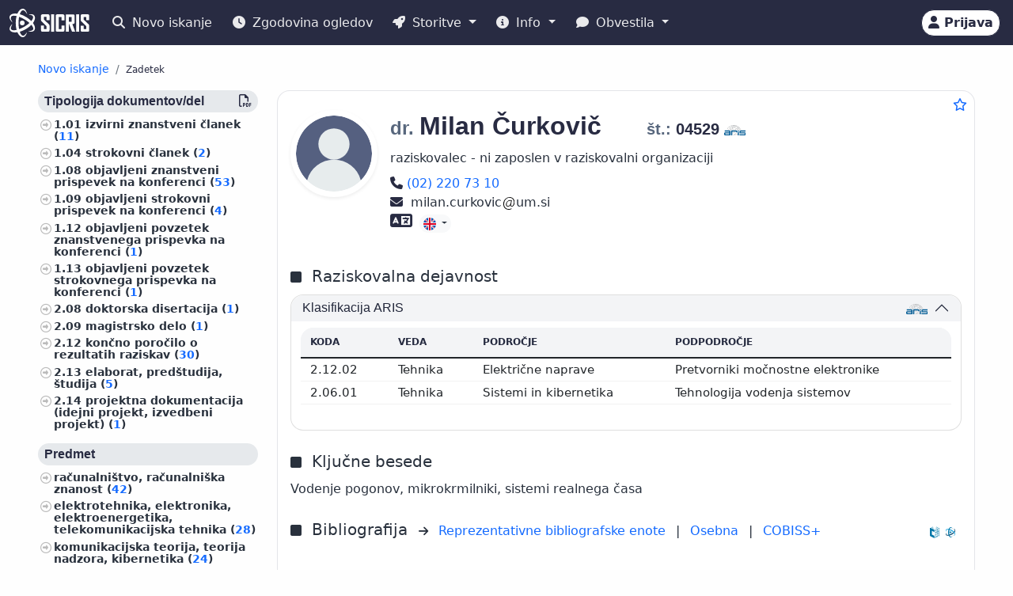

--- FILE ---
content_type: text/html;charset=UTF-8
request_url: https://cris.cobiss.net/ecris/si/sl/researcher/5153
body_size: 15476
content:




<!DOCTYPE html>
<html lang="sl" class="h-100 scroll-auto">
<head>
  <meta charset="UTF-8"/>
  <meta name="viewport" content="width=device-width, initial-scale=1, shrink-to-fit=no"/>

  <!-- redirect for browsers without JS -->
  
  <noscript>
    <meta http-equiv="refresh" content="0;url=/ecris/si/sl/unsupported" />
  </noscript>
  <script nomodule>location='/ecris/si/sl/unsupported'</script>

  <!-- theme / build info -->
  <meta name="theme-color" content="#282b42" />
  <meta name="apple-mobile-web-app-status-bar-style" content="#282b42" />
  <meta name="ecris" content="5.4-SNAPSHOT 09.01.2026 15:11" />

  <!-- absolute paths for static assets -->
  <base href="https://cris.cobiss.net/ecris/" />

  <!-- page title -->
  <title>
    
      
      
        SICRIS
      
    
  </title>

  

<!-- CSS files -->
<!-- Favicon -->
<link rel="shortcut icon" href="assets/img/favicon/favicon.ico" type="image/x-icon" />
<link rel="apple-touch-icon" href="assets/img/favicon/apple-touch-icon.png" />
<link rel="apple-touch-icon" sizes="57x57" href="assets/img/favicon/apple-touch-icon-57x57.png" />
<link rel="apple-touch-icon" sizes="72x72" href="assets/img/favicon/apple-touch-icon-72x72.png" />
<link rel="apple-touch-icon" sizes="76x76" href="assets/img/favicon/apple-touch-icon-76x76.png" />
<link rel="apple-touch-icon" sizes="114x114" href="assets/img/favicon/apple-touch-icon-114x114.png" />
<link rel="apple-touch-icon" sizes="120x120" href="assets/img/favicon/apple-touch-icon-120x120.png" />
<link rel="apple-touch-icon" sizes="144x144" href="assets/img/favicon/apple-touch-icon-144x144.png" />
<link rel="apple-touch-icon" sizes="152x152" href="assets/img/favicon/apple-touch-icon-152x152.png" />
<link rel="apple-touch-icon" sizes="180x180" href="assets/img/favicon/apple-touch-icon-180x180.png" />

<!-- Fontawesome -->
<link rel="stylesheet" href="assets/vendor/fontawesome-free-6.6.0-web/css/all.min.css" />

<!-- Bootstrap CSS -->
<link href="assets/vendor/bootstrap-5.1.3-dist/css/bootstrap.min.css" rel="stylesheet" />

<!-- Color CSS -->
<link type="text/css" href="assets/css/colorDefinitions.css" rel="stylesheet" />
<link type="text/css" href="assets/css/bootstrapOverrideIzum.css" rel="stylesheet" />
<link type="text/css" href="assets/css/cris.css" rel="stylesheet" />

<!-- Chartist -->
<link type="text/css" href="assets/vendor/chartist/chartist.css" rel="stylesheet" />
<link type="text/css" href="assets/vendor/chartist/legend-plugin.css" rel="stylesheet" />
<link type="text/css" href="assets/css/chartistOverRide.css" rel="stylesheet" />

<!-- Responsive Tables -->
<link type="text/css" href="assets/css/responsiveTables.css" rel="stylesheet" />

<!-- JS Global Variables -->
<script src="assets/js/global-variables.js" type="module"></script>

<!-- Bootstrap JS -->
<script src="assets/vendor/bootstrap-5.1.3-dist/js/bootstrap.bundle.min.js" defer="defer"></script>

<!-- Chartist JS -->
<script src="assets/vendor/chartist/chartist.js" defer="defer"></script>

<!-- HTMX -->
<script src="assets/vendor/htmx/htmx.js"
        integrity="sha384-QFjmbokDn2DjBjq+fM+8LUIVrAgqcNW2s0PjAxHETgRn9l4fvX31ZxDxvwQnyMOX"
        crossorigin="anonymous"></script>
  <script type="module"
          src="/ecris/assets/js/bundle-basic.js?5.3">
  </script>

  <!-- extra <head> markup comes from the page that includes this file -->
  
    
    
    
    
    
    
    
    
    
    
  
</head>

<body class="d-flex flex-column h-100">












<div class="d-none" id="globalVariables">
    <ul class="appData">
        <li class="system">si</li>
        <li class="language">sl</li>
        <li class="version">5.3</li>
        <li class="url">si/sl</li>
        <li class="publishDate">1.12.2025</li>
        <li class="startAction">details</li>
        <li class="startMode">researcher</li>
        <li class="classificationFormat">frascati</li>
        <li class="tenderUrl">https://cris.cobiss.net/tenders/</li>
        <li class="startQuery"></li>
        <li class="queryMaxLength">5628</li>
        <li class="searchTitle">SICRIS</li>

        
            <li class="count">
                <ul>
                    <li data-formated="50.511" class="researcher">50511</li>
                    <li data-formated="22.680" class="project">
                            22680
                    </li>
                    <li data-formated="9.712" class="projects">9712</li>
                    <li data-formated="1.766" class="programs">1766</li>
                    <li data-formated="1.007" class="organization">1007</li>
                    <li data-formated="1.537" class="group">1537</li>
                    <li data-formated="1.558" class="equipment">1558</li>
                </ul>
            </li>

            <ul class="translations">
                <li class="researcher">Raziskovalci</li>
                <li class="project">Projekti / Programi</li>
                <li class="organization">Organizacije</li>
                <li class="group">Skupine</li>
                <li class="equipment">Oprema</li>
                <li class="publication">Publikacije</li>
            </ul>

            <span class="urlTokenResponse"></span>
            <span class="serverTime">1768952693</span>
        
    </ul>
</div>

<template id="unexpectedError">
    <div class="alert alert-danger" role="alert">
        <i class="fas fa-exclamation-triangle" aria-hidden="true"></i>
        Pojavila se je nepričakovana napaka.
    </div>
</template>

<template id="tokenTimeoutError">
    <div class="alert alert-warning" role="alert">
        <i class="fas fa-clock" aria-hidden="true"></i>
        Vaša seja ni več veljavna. Če želite nadaljevati z delom v pooblaščenem načinu, se ponovno prijavite.
    </div>
</template>




<!-- Should I show the Sign-in buttons? -->


<header>
    <c-topmeni-init>
        <nav class="navbar navbar-expand-lg navbar-dark navbar-theme-primary fixed-top py-1 py-sm-2"
             aria-label="cris menu">

            <div class="container-fluid">

                <!-- ââââââââââââââââââââââ LOGO ââââââââââââââââââââââ -->
                <a class="navbar-brand" href="si/sl" aria-label="cris - Home">
                    <img src="assets/img/brand/si/cris-logo-inverse.svg"
                         style="height:36px" alt="cris logo">
                </a>

                <!-- environment label (only for SI deployments) -->
                
                    <span id="navbar-system"></span>
                
                

                <!-- ââââââââââââââââââââââ MAIN NAVBAR ââââââââââââââââââââââ -->
                <div class="collapse navbar-collapse" id="cris-menu">

                    <ul class="navbar-nav me-auto mb-2 mb-sm-0">

                        <!-- New search -->
                        <li class="nav-item">
                            <c-new-search-link>
                                <a class="nav-link" id="new-search" href="si/sl">
                                    <i class="fas fa-search me-1" aria-hidden="true"></i>
                                    Novo iskanje
                                </a>
                            </c-new-search-link>
                        </li>

                        <!-- History (opens an off-canvas) -->
                        <li class="nav-item">
                            <a class="nav-link" id="history">
                                <i class="fas fa-clock me-1" aria-hidden="true"></i>
                                <c-responsive-class>
                                    Zgodovina ogledov
                                </c-responsive-class>
                            </a>
                        </li>

                        <!-- â¼ SERVICES ------------------------------------------------- -->
                        <li class="nav-item dropdown">
                            <a class="nav-link dropdown-toggle" href="#"
                               id="sicris-menu-services-dropdown"
                               data-bs-toggle="dropdown" aria-expanded="false">
                                <i class="fas fa-rocket me-1" aria-hidden="true"></i>
                                Storitve
                            </a>

                            <ul class="dropdown-menu" aria-labelledby="sicris-menu-services-dropdown">

                                <!-- habilitation service (only in Slovene) -->
                                
                                    <li>
                                        <a class="dropdown-item" id="habilitation-service" href="#">
                                                Bibliografski kazalci uspešnosti za izvolitev v naziv
                                        </a>
                                    </li>
                                

                                <!-- researcher & organisation registrations -->
                                
                                

                                <!-- virtual-group evaluation & TOP lists (Slovene only) -->
                                
                                    <li>
                                        <a class="dropdown-item" id="virtual-group-service"
                                           href="https://bib.cobiss.net/biblioweb/eval/si/slv/evalvir/000"
                                           target="_blank" rel="noopener">
                                                Vrednotenje skupine izbranih raziskovalcev
                                        </a>
                                    </li>
                                    <li>
                                        <a class="dropdown-item" href="si/sl/top/researcher">
                                                Najuspešnejši raziskovalci
                                        </a>
                                    </li>
                                    <li>
                                        <a class="dropdown-item" href="si/sl/top/group">
                                                Najuspešnejše skupine
                                        </a>
                                    </li>
                                

                                <!-- Publications search (always visible) -->
                                <li>
                                    <a class="dropdown-item" href="si/sl/biblio">
                                        Publikacije
                                    </a>
                                </li>

                                <!-- ARIS TopWorks & doc-lists (Slovene only) -->
                                
                                    <li>
                                        <a class="dropdown-item"
                                           href="https://ws.cobiss.net/topworks-web/web-services/get-topworks-bibliography"
                                           target="_blank" rel="noopener">
                                                Objave v najuglednejših publikacijah
                                        </a>
                                    </li>
                                    <li>
                                        <a class="dropdown-item" href="si/sl/docs">
                                                Dokumenti, baze in seznami
                                        </a>
                                    </li>
                                
                            </ul>
                        </li>

                        <!-- â¼ INFO ----------------------------------------------------- -->
                        <li class="nav-item dropdown">
                            <a class="nav-link dropdown-toggle" href="#"
                               id="sicris-menu-info-dropdown" data-bs-toggle="dropdown"
                               aria-expanded="false">
                                <i class="fas fa-info-circle me-1" aria-hidden="true"></i>
                                Info
                            </a>

                            <ul class="dropdown-menu" aria-labelledby="sicris-menu-info-dropdown">
                                <li>
                                    <a class="dropdown-item" href="si/sl/intro">
                                        Predstavitev
                                    </a>
                                </li>

                                
                                    <li>
                                        <a class="dropdown-item" href="si/sl/forms">
                                                Obrazci
                                        </a>
                                    </li>
                                

                                
                                    <li>
                                        <a class="dropdown-item"
                                           href="http://www.arrs.si/sl/gradivo/sifranti/"
                                           target="_blank" rel="noopener">
                                                Šifranti
                                        </a>
                                    </li>
                                
                            </ul>
                        </li>

                        <!-- â¼ NOTIFICATIONS ------------------------------------------- -->
                        <li class="nav-item dropdown">
                            <a class="nav-link dropdown-toggle" href="#"
                               id="sicris-menu-news-dropdown"
                               data-bs-toggle="dropdown" aria-expanded="false">
                                <i class="fas fa-comment me-1" aria-hidden="true"></i>
                                Obvestila
                            </a>

                            <ul class="dropdown-menu" aria-labelledby="sicris-menu-news-dropdown">
                                <li>
                                    <a class="dropdown-item" href="si/sl/news">
                                        Novice in obvestila
                                    </a>
                                </li>

                                <!-- FAQ (selected languages only) -->
                                
                                    <li>
                                        <a class="dropdown-item" href="si/sl/faq">
                                                Pogosta vprašanja (FAQ)
                                        </a>
                                    </li>
                                

                                <!-- REST docs (all non-EN) -->
                                
                                    <li>
                                        <a class="dropdown-item" href="si/sl/rest">
                                                REST API
                                        </a>
                                    </li>
                                

                                <!-- evaluation-chat custom element -->
                                <li><evaluation-chat-news></evaluation-chat-news></li>
                            </ul>
                        </li>
                    </ul>
                </div><!-- /.navbar-collapse -->


                <!-- âââââââââââââââââââ SIGN-IN / AVATAR BLOCK âââââââââââââââââââ -->
                <div class="
                            sign-in-buttons d-flex flex-fill flex-lg-grow-0
                            justify-content-end me-1 order-lg-last">

                    <!-- â¼ avatar dropdown (hidden until user data arrives via JS) -->
                    <div id="signed-in-btn" class="dropdown d-none">
                        <a href="#"
                           class="text-decoration-none dropdown-toggle btn btn-secondary text-dark
                                  animate-up-2 ms-3 p-0 pe-2"
                           id="dropdownUser2" data-bs-toggle="dropdown"
                           title="user avatar" aria-expanded="false">
                            <img src="assets/img/user.svg" alt="user avatar"
                                 width="32" height="32"
                                 class="rounded-circle avatar-js">
                            <span class="d-none d-sm-inline-block d-lg-none d-xl-inline-block ms-1"></span>
                        </a>

                        <ul class="dropdown-menu right text-small shadow"
                            aria-labelledby="dropdownUser2">

                            <!-- profile visit / edit -->
                            <li>
                                <c-details-link>
                                    <a class="dropdown-item visit-js" href="javascript:void(0)">
                                        <i class="fas fa-user me-1" aria-hidden="true"></i>
                                        Oglej si moj profil
                                    </a>
                                </c-details-link>
                            </li>
                            <li>
                                <a class="dropdown-item edit-js" href="javascript:void(0)">
                                    <i class="fas fa-pencil-alt me-1" aria-hidden="true"></i>
                                    Uredi moj profil
                                </a>
                            </li>

                            <!-- organisation profile visit / edit -->
                            <li>
                                <c-details-link>
                                    <a class="dropdown-item visit-org-js" href="javascript:void(0)">
                                        <i class="fas fa-landmark me-1" aria-hidden="true"></i>
                                        Ogled organizacije
                                    </a>
                                </c-details-link>
                            </li>
                            <li>
                                <a class="dropdown-item edit-org-js" href="javascript:void(0)">
                                    <i class="fas fa-pencil-alt me-1" aria-hidden="true"></i>
                                    Urejanje organizacije
                                </a>
                            </li>

                            <!-- change password -->
                            <li>
                                <a class="dropdown-item pwd-change-js" href="javascript:void(0)">
                                    <i class="fas fa-lock me-1" aria-hidden="true"></i>
                                    Sprememba gesla
                                </a>
                            </li>

                            <!-- Library-request service (if enabled) -->
                            

                            <!-- add-new entity buttons (initially hidden; shown by JS) -->
                            <li><a class="dropdown-item d-none rsr-add-js"
                                   data-text="Ali ste prepričani, da želite ustvariti novega raziskovalca?"
                                   href="javascript:void(0)">
                                <i class="fas fa-plus" aria-hidden="true"></i>
                                <i class="fas fa-atom me-1" aria-hidden="true"></i>
                                Dodaj novega raziskovalca
                            </a></li>

                            <li><a class="dropdown-item d-none prj-add-js"
                                   data-text="Ali ste prepričani, da želite ustvariti nov projekt?"
                                   href="javascript:void(0)">
                                <i class="fas fa-plus" aria-hidden="true"></i>
                                <i class="fas fa-lightbulb me-1" aria-hidden="true"></i>
                                Dodaj novi projekt
                            </a></li>

                            <li><a class="dropdown-item d-none org-add-js"
                                   data-text="Ali ste prepričani, da želite ustvariti novo organizacijo?"
                                   href="javascript:void(0)">
                                <i class="fas fa-plus" aria-hidden="true"></i>
                                <i class="fas fa-landmark me-1" aria-hidden="true"></i>
                                Dodaj novo organizacijo
                            </a></li>

                            <li><a class="dropdown-item d-none grp-add-js"
                                   data-text="Ali ste prepričani, da želite ustvariti novo skupino?"
                                   href="javascript:void(0)">
                                <i class="fas fa-plus" aria-hidden="true"></i>
                                <i class="fas fa-users me-1" aria-hidden="true"></i>
                                Dodaj novo skupino
                            </a></li>

                            <!-- logout -->
                            <li>
                                <a class="dropdown-item logout-js" href="javascript:void(0)">
                                    <i class="fas fa-sign-out-alt me-1" aria-hidden="true"></i>
                                    Odjava
                                </a>
                            </li>
                        </ul>
                    </div><!-- /#signed-in-btn -->

                    <!-- Sign-in button (shown before login) -->
                    <a class="btn btn-secondary text-dark animate-up-2 ms-3 py-1 px-2 d-none"
                       id="sign-in-btn" href="javascript:void(0)">
                        <i class="fas fa-user" aria-hidden="true"></i>
                        <span class="d-none d-sm-inline-block">
                            Prijava
                        </span>
                    </a>
                </div><!-- /.sign-in-buttons -->


                <!-- mobile hamburger toggle -->
                <button class="navbar-toggler ms-1" type="button"
                        data-bs-toggle="collapse" data-bs-target="#cris-menu"
                        aria-controls="cris-menu" aria-expanded="false"
                        aria-label="Toggle navigation">
                    <span class="navbar-toggler-icon"></span>
                </button>

            </div><!-- /.container-fluid -->
        </nav>
    </c-topmeni-init>
</header>








    
       <c-toggle-view>
           <div id="search-div" class="container-fluid my-md-4 px-lg-4 px-xl-5 d-none">
               
               
           </div>

           <div id="details-div" class="container-fluid md-4 px-lg-4 px-xl-5 ">
               <c-details-init>
    <br/>
    <div class="pt-5 pb-1 row">
        <div class="col">
            <ul class="breadcrumb fw-bold my-1">

                <!-- ânew searchâ -->
                <li class="breadcrumb-item text-muted small">
                    <a id="backto-new-search" href="javascript:void(null)"
                       class="text-hover-primary">
                        Novo iskanje
                    </a>
                </li>

                <!-- âresultsâ (initially hidden) -->
                <li class="breadcrumb-item text-muted small d-none">
                    <c-back-to-results-init>
                        <a id="backto-results" href="javascript:void(null)"
                           class="text-hover-primary">
                            Rezultati
                            <small>
                                (<i id="results-type-icon" class="fas fa-atom"
                                    aria-hidden="true"></i>
                                <span id="backto-results-type"></span>)
                            </small>
                        </a>
                    </c-back-to-results-init>
                </li>

                <!-- âdetail resultsâ -->
                <li class="breadcrumb-item text-dark small">
                    <small>Zadetek</small>
                    <span id="data-from-results" class="d-none">
          <span id="curr-result-num" class="small"></span>
          od
          <span id="all-results-num" class="small"></span>
        </span>
                </li>

                <!-- next / prev buttons -->
                <li class="text-muted small ms-2 d-none next-prev-js">
                    <button class="nextPrevButtons ps-1 pe-2" id="details-prev"
                            aria-label="previous">
                        <i class="fas fa-caret-left fs-4"></i>
                    </button>
                    <button class="nextPrevButtons ps-1 pe-2" id="details-next"
                            aria-label="next">
                        <i class="fas fa-caret-right fs-4"></i>
                    </button>
                    <div id="details-slides-loader"
                         class="spinner-border text-secondary" role="status">
          <span class="visually-hidden">
              Nalaganje ...
          </span>
                    </div>
                </li>
            </ul>
        </div>
    </div>

    <!-- ===== LOADERS + DETAILS HOLDER ===== -->
    <div id="details-holder-loader" class="spinner-border text-secondary d-none" role="status">
        <span class="visually-hidden">
          Nalaganje ...
        </span>
    </div>

    <div id="details-holder" class="pt-2">
        
            
                
                
                
                
                
                    


<c-details-researcher-init id="5153">
    <div class="row">

        <!-- left sidebar -->
        <div class="col-12 col-lg-3 col-md-4">
            <c-sidebar-position-init shrink-on="1">

                <template class="title-js">
                    <i class="fas fa-book me-2" aria-hidden="true"></i>
                    Publikacije raziskovalca
                </template>

                <div class="side-bar-position collapse sticky-md-top">
                    <aside>
                         <div class="aside-async-js"></div>
                    </aside>
                </div>

            </c-sidebar-position-init>
        </div>

        <!-- main content -->
        <div class="col-12 col-lg-9 col-md-8 asMain">
           











<div class="card mb-5 w-100">
    <div style="position:absolute;top:0.5rem;right:0.5rem">
        <button class="btn btn-icon-only star star-js" aria-label="Dodaj med priljubljene">
            <i class="far fa-star" style="color:var(--link-color,#156BFF)" title="Dodaj med priljubljene"></i>
        </button>
    </div>

    <div class="card-body pt-4 pb-0">
        <!-- =================== BASIC INFO =================== -->
        <div class="d-flex flex-wrap mb-3">
            <div class="me-3">
                <img class="img-avatar position-relative rounded-circle shadow-sm d-inline-block flex-shrink-0"
                     src="https://cris.cobiss.net/ecris/si/sl/common/avatar/5153"
                     alt="dr. Milan Čurkovič" width="110" />
            </div>

            <!-- begin::Podatki raziskovalca-->
            <div class="d-flex flex-column flex-grow-1">
                <h1 class="fs-2 me-1">
                    
                        
                        
                        
                            <span class="text-muted fs-4 title-js">
                                dr.
                            </span>
                            <span class="name-js">
                                Milan
                            </span>
                            <span class="last-name-js">
                                Čurkovič
                            </span>
                        
                    

                    <span class="text-muted fs-4 title-js">
                        
                    </span>

                    <br class="d-sm-none" />

                    <span class="fw-bold fs-5 ms-sm-5" style="white-space:nowrap;">

                    <span class="text-muted">
                        št.:
                    </span>

                    <span class="mst-id-js">
                        04529
                    </span>

                    <img src="assets/img/source-ARIS.svg"
                         alt="vir: ARIS"
                         title="vir: ARIS"
                         class="data-source-13 me-2" />
                  </span>
                </h1>

                <!-- status & ORCID -->
                <div class="fs-6 mb-2 pe-2">
                    <div>raziskovalec - ni zaposlen v raziskovalni organizaciji</div>
                    
                </div>

                <!-- begin::Kontaktni podatki-->
                <div>
                    
                        <a style="white-space:nowrap;" href="tel:(02) 220 73 10" rel="noopener">
                            <i class="fas fa-phone fs-6 text-dark" title="Telefon" aria-hidden="true"></i>
                            <span class="visually-hidden">
                                Telefon
                            </span>

                            (02) 220 73 10
                        </a>
                        <br/>
                    

                    

                    
                        <span aria-label="milan.curkovic@um.si">
                            <i class="fas fa-envelope fs-6 text-dark" title="E-pošta" aria-hidden="true"></i>&nbsp;
                            milan.curkovic<img src="assets/img/email-sign-text.svg" style="height:1em;width:auto;padding-left:0.1em;padding-right:0.1em" alt="at sign" />um.si
                        </span>
                        <br/>
                    

                    
                </div>
                <!-- end::Kontaktni podatki-->

                <!-- begin::Znanje tujih jezikov-->
                <div>
                    <!-- ============= LANG SKILLS ============= -->
                    
                        <div class="align-middle">
                            <i class="fas fa-language me-1 text-dark"
                               title="Znanje tujih jezikov"
                               style="font-size:1.4rem" aria-hidden="true"></i>
                            <span class="visually-hidden">Znanje tujih jezikov</span>

                            
                                <div class="btn-group">
                                    <button type="button" class="btn btn-light btn-xs dropdown-toggle" data-bs-toggle="dropdown" aria-expanded="true">
                                        <img src="assets/img/flags/language/ENG.svg" style="height:16px;width:auto" alt="ENG"/>
                                    </button>
                                    <ul class="dropdown-menu" style="width:230px">
                                        <li class="border-bottom pb-2">
                                            <span class="fs--1 ps-3"><strong>Angleški</strong></span>
                                        </li>
                                        <li class="text-left fs--2"><strong style="margin-left:1rem">
                                                Branje:</strong> Funkcionalno</li>
                                        <li class="text-left fs--2"><strong style="margin-left:1rem">
                                                Pisanje:</strong> Osnovno</li>
                                        <li class="text-left fs--2"><strong style="margin-left:1rem">
                                                Govor:</strong> Osnovno</li>
                                    </ul>
                                </div>
                            
                        </div>
                    
                </div>
            </div>

            <!-- EDIT BUTTON -->
            <div class="align-self-start mt-1">
                <a class="btn btn-primary btn-sm d-none edit-profile-js"
                   href="https://cris.cobiss.net/ecris/si/sl/update/researcher/5153">
                    <i class="fas fa-pencil-alt me-1" aria-hidden="true"></i>
                    Uredi
                </a>
            </div>
        </div>

        <!-- ========== CLASSIFICATIONS ========== -->
        
            
            
                
                    




<!-- Section title -->

    <div class="d-flex pt-4 pb-2">
        <div class="flex-grow-1">
            <i class="fas fa-square me-2" aria-hidden="true"></i>
            <span class="fs-5 me-2">
                    Raziskovalna dejavnost
            </span>
        </div>
    </div>


<div class="row">
    <div class="col-12">
        <div class="accordion" id="accordionClassification">

            <!-- ARRS / Frascati -->
            
                <div class="accordion-item">
                    <h3 class="accordion-header" id="headingClassificationSra">
                        <button class="accordion-button"
                                type="button"
                                data-bs-toggle="collapse"
                                data-bs-target="#collapseClassificationSra"
                                aria-expanded="true"
                                aria-controls="collapseClassificationSra">

                            <div class="flex-grow-1" id="rsr-sra">
                                    Klasifikacija ARIS
                            </div>

                            <div class="align-self-end">
                                <img src="assets/img/source-ARIS.svg"
                                     alt="vir: ARIS"
                                     title="vir: ARIS"
                                     class="data-source-13 me-2" />
                            </div>
                        </button>
                    </h3>

                    <div id="collapseClassificationSra"
                         class="accordion-collapse collapse show"
                         aria-labelledby="headingClassificationSra"
                         data-bs-parent="#accordionClassification">

                        <div class="accordion-body fs-7">
                            <div class="pb-2 mb-0 rounded-top">
                                <table class="table card-table-620 w-100 lh-110 fs--1">
                                    <thead class="thead-light">
                                    <tr>
                                        <th scope="col">Koda</th>
                                        <th scope="col">Veda</th>
                                        <th scope="col">Področje</th>
                                        <th scope="col">Podpodročje</th>
                                    </tr>
                                    </thead>
                                    <tbody>
                                    
                                        <tr>
                                            <td data-label="Koda">
                                                    2.12.02&nbsp;
                                            </td>
                                            <td data-label="Veda">
                                                    Tehnika&nbsp;
                                            </td>
                                            <td data-label="Področje">
                                                    Električne naprave&nbsp;
                                            </td>
                                            <td data-label="Podpodročje">
                                                    Pretvorniki močnostne elektronike&nbsp;
                                            </td>
                                        </tr>
                                    
                                        <tr>
                                            <td data-label="Koda">
                                                    2.06.01&nbsp;
                                            </td>
                                            <td data-label="Veda">
                                                    Tehnika&nbsp;
                                            </td>
                                            <td data-label="Področje">
                                                    Sistemi in kibernetika&nbsp;
                                            </td>
                                            <td data-label="Podpodročje">
                                                    Tehnologija vodenja sistemov&nbsp;
                                            </td>
                                        </tr>
                                    
                                    </tbody>
                                </table>
                            </div>
                        </div>
                    </div>
                </div>
            
            <!-- /ARRS / Frascati -->

            <!-- CERIF -->
            
            <!-- /CERIF -->

        </div><!-- /.accordion -->
    </div>
</div>

                
            
        

        



    <div class="d-flex pt-4 pb-2">
        <div class="flex-grow-1">
            <i class="fas fa-square me-2" aria-hidden="true"></i>
            <span class="fs-5 me-2">
                    Ključne besede
            </span>
        </div>
    </div>

    <div class="pb-2">
            Vodenje pogonov, mikrokrmilniki, sistemi realnega časa
    </div>


        



<div class="d-flex pt-3 pb-2 align-middle">

    <div class="flex-grow-1">
        <i class="fas fa-square me-2" aria-hidden="true"></i>
        <span class="fs-5 me-2">
            Bibliografija
        </span>
        <i class="fs--2 fas fa-arrow-right me-2" aria-hidden="true"></i>

        <!-- representative bibliography link (if exists) -->
        
            
                <a  class="me-2"
                    href="https://bib.cobiss.net/biblioweb/direct/si/slv/reprsr/04529"
                    target="_blank" rel="noopener">
                        Reprezentativne bibliografske enote
                </a>
            
            
        

        <span class="me-2">|</span>

        <!-- personal bibliography -->
        <a  class="me-2"
            href="https://bib.cobiss.net/biblioweb/biblio/si/slv/cris/04529"
            target="_blank" rel="noopener">
            Osebna
        </a>

        <span class="me-2">|</span>

        <!-- COBISS+ search -->
        <a  href="https://plus-legacy.cobiss.net/cobiss/si/sl/bib/search?db=cobib&amp;c=as=04529"
            target="_blank" rel="noopener">
            COBISS+
        </a>
    </div>

    <!-- data-source icons -->
    <div class="align-self-end">
        <img src="assets/img/source-COBISS.svg"
             class="data-source-15 me-2"
             alt="vir: COBISS"
             title="vir: COBISS">
    </div>

    
        <div class="align-self-end">
            <img src="assets/img/source-SICRIS.svg"
                 class="data-source-13 me-2"
                 alt="vir: SICRIS"
                 title="vir: SICRIS">
        </div>
    

</div>


        
            








<div class="d-flex pt-4 pb-2">
    <div class="flex-grow-1">
        <i class="fas fa-square me-2" aria-hidden="true"></i><span
            class="fs-5">Vrednotenje</span>
        (<a
            href="https://www.arrs.si/sl/akti/24/metod-vrednotenje-dela-okt24.asp"
            target="_blank" rel="noopener">metodologija</a>)

        <div class="col-xs-12 pb-2">
            <a
                href="https://bib.cobiss.net/biblioweb/eval/si/slv/evalrsr/04529"
                target="_blank" rel="noopener">Vrednotenje bibliografskih kazalcev raziskovalne uspešnosti po metodologiji ARIS</a>
        </div>

    </div>
    <div class="align-self-end">
        <img src="assets/img/source-COBISS.svg" alt="vir: COBISS"
            title="vir: COBISS" class="data-source-15 me-2" />
    </div>
    <div class="align-self-end">
        <img src="assets/img/source-ARIS.svg" alt="vir: ARIS"
            title="vir: ARIS" class="data-source-13 me-2" />
    </div>
</div>


    <div class="d-flex flex-wrap align-items-center fs-7 mb-2">
        <div
            class="border-dark border-dashed border-1 rounded fmw-65 py-1 px-2 mb-2 me-2 text-center text-center">
            <div class="fw-bold">Upoš. tč.</div>
            <div>0</div>
        </div>
        <div
            class="border-dark border-dashed border-1 rounded fmw-65 mb-2 py-1 px-2 me-2 text-center">
            <div class="fw-bold">A''</div>
            <div>0</div>
        </div>
        <div
            class="border-dark border-dashed border-1 rounded fmw-65 mb-2 py-1 px-2 me-2 text-center">
            <div class="fw-bold">A'</div>
            <div>0</div>
        </div>
        <div
            class="border-dark border-dashed border-1 rounded fmw-65 mb-2 py-1 px-2 me-2 text-center">
            <div class="fw-bold">A1/2</div>
            <div>0</div>
        </div>
        <div
            class="border-dark border-dashed border-1 rounded fmw-65 mb-2 py-1 px-2 me-2 text-center">
            <div class="fw-bold">CI10</div>
            <div>140</div>
        </div>
        <div
            class="border-dark border-dashed border-1 rounded fmw-65 mb-2 py-1 px-2 me-2 text-center">
            <div class="fw-bold">CImax</div>
            <div>45</div>
        </div>
        <div
            class="border-dark border-dashed border-1 rounded fmw-65 mb-2 py-1 px-2 me-2 text-center">
            <div class="fw-bold">h10</div>
            <div>6</div>
        </div>
        <div
            class="border-dark border-dashed border-1 rounded fmw-65 mb-2 py-1 px-2 me-2 text-center">
            <div class="fw-bold">A1</div>
            <div>0</div>
        </div>
        <div
            class="border-dark border-dashed border-1 rounded fmw-65 mb-2 py-1 px-2 text-center">
            <div class="fw-bold">A3</div>
            <div>0</div>
        </div>

        <div class="row mb-2">
            <div class="fs--4">Podatki za zadnjih 5 let (citati za zadnjih 10 let) na dan
                20. januar 2026;
                Podatki za izračun ocene A3 se nanašajo na obdobje
                2020-2024
                
                </div>
        </div>
    </div>



    <div class="row fs--2 mb-2">
        <div class="col-xs-12">

            Podatki za razpise ARIS (
                
                    <a href="https://cris.cobiss.net/tenders/rsr/20240521/bib214_04529.html"
                       target="_blank"
                       rel="noopener">
                        21.05.2024 – Ciljni raziskovalni programi,
                    </a>
                

                

                <c-archive-link> 
                


<div class="modal fade" tabindex="-1" aria-hidden="true">
    <div class="modal-dialog modal-dialog-scrollable">
        <div class="modal-content">
            <div class="modal-header">
                <h5 class="modal-title">Arhiv podatkov za izbrane razpise ARIS</h5>
                <button type="button" class="btn-close" data-bs-dismiss="modal"
                    aria-label="Close"></button>
            </div>
            <div class="modal-body"></div>
        </div>
    </div>
</div>
 
                <a href="si/sl/common/gui/archive/rsr/04529"
                    target="_blank"
                    rel="noopener">
                    arhiv
                </a>
                </c-archive-link>
            )
            <br />
        </div>
    </div>


            



    <div class="d-flex pt-4 pb-2">
        <div class="flex-grow-1">
            <i class="fas fa-square me-2" aria-hidden="true"></i>
            <span class="fs-5 me-2">
                    Bibliografski kazalci uspešnosti za izvolitev v naziv
            </span>
        </div>
        <div class="align-self-end">
            <img src="assets/img/source-COBISS.svg"
                 class="data-source-15 me-2"
                 alt="vir: COBISS"
                 title="vir: COBISS">
        </div>
    </div>

    <div class="pb-2 ps-sm-3 ps-xs-0 w-75 w-xs-100">
        <div class="input-group" id="rsr-bib-index">

            <select class="form-select"
                    name="university"
                    aria-label="Univerza">

                <option value="">
                        Izberi univerzo
                </option>

                <option value="https://bib.cobiss.net/biblioweb/habilitations/si/slv/unip/04529"
                        >
                        Univerza na Primorskem
                </option>

                <option value="https://bib.cobiss.net/biblioweb/habilitations/si/slv/unim/04529"
                        >
                        Univerza v Mariboru
                </option>

                <option value="https://bib.cobiss.net/biblioweb/habilitations/si/slv/unil/04529"
                        >
                        Univerza v Ljubljani
                </option>

                <option value="https://bib.cobiss.net/biblioweb/habilitations/si/slv/unin/04529"
                        >
                        Nova univerza
                </option>

                <option value="https://bib.cobiss.net/biblioweb/habilitations/si/slv/ijs/04529"
                        >
                        Mednarodna podiplomska šola Jožefa Stefana
                </option>

                <option value="https://bib.cobiss.net/biblioweb/habilitations/si/slv/fis/04529"
                        >
                        Fakulteta za informacijske študije v Novem mestu
                </option>

                <option value="https://bib.cobiss.net/biblioweb/habilitations/si/slv/fzab/04529"
                        >
                        Fakulteta za zdravstvo Angele Boškin
                </option>

                <option value="https://bib.cobiss.net/biblioweb/habilitations/si/slv/ung/04529"
                        >
                        Univerza v Novi Gorici
                </option>

            </select>

            <button type="submit" class="btn btn-primary" disabled>
                    Prikaži
            </button>

        </div>
    </div>


            


<!-- ===== Citations header ===== -->
<div class="d-flex pt-4 pb-2">
    <div class="flex-grow-1">
        <i class="fas fa-square me-2" aria-hidden="true"></i>
        <span class="fs-5 me-2" id="rsr-cit">
            Citiranost
        </span>
        <i class="fs--2 fas fa-arrow-right me-2" aria-hidden="true"></i>
        <a href="https://bib.cobiss.net/biblioweb/cit/si/slv/citrsr/04529"
           target="_blank" rel="noopener">
            Citiranost bibliografskih zapisov v COBIB.SI, ki so povezani z zapisi citatnih baz
        </a>
    </div>

    <div class="align-self-end">
        <img src="assets/img/source-Clarivate.svg"
             class="data-source-15 me-2"
             alt="vir: WoS"
             title="vir: WoS">
        <img src="assets/img/source-Scopus.svg"
             class="data-source-15 me-2"
             alt="vir: Scopus"
             title="vir: Scopus">
        <img src="assets/img/source-COBISS.svg"
             class="data-source-15 me-2"
             alt="vir: COBISS"
             title="vir: COBISS">
    </div>
</div>

<!-- ===== Citations table ===== -->


    <div class="pb-2 mb-0 rounded-top">
        <table class="table card-table-620 w-100 lh-110 fs--1 text-center"
               aria-labelledby="rsr-cit">
            <thead class="thead-light">
            <tr>
                <th scope="col">Baza</th>
                <th scope="col">Povezani zapisi</th>
                <th scope="col">Citati</th>
                <th scope="col">Čisti citati</th>
                <th scope="col">Povprečje čistih citatov</th>
            </tr>
            </thead>
            <tbody>
            <!-- WoS -->
            <tr>
                <td class="fw-bold"
                    data-label="Baza">WoS</td>
                <td data-label="Povezani zapisi">
                        7&nbsp;
                </td>
                <td data-label="Citati">
                        148&nbsp;
                </td>
                <td data-label="Čisti citati">
                        144&nbsp;
                </td>
                <td data-label="Povprečje čistih citatov">
                        20,57&nbsp;
                </td>
            </tr>

            <!-- Scopus -->
            <tr>
                <td class="fw-bold"
                    data-label="Baza">Scopus</td>
                <td data-label="Povezani zapisi">
                        16&nbsp;
                </td>
                <td data-label="Citati">
                        258&nbsp;
                </td>
                <td data-label="Čisti citati">
                        237&nbsp;
                </td>
                <td data-label="Povprečje čistih citatov">
                        14,81&nbsp;
                </td>
            </tr>
            </tbody>
        </table>
    </div>

    <!-- async container for extra graphs / charts -->
    <div class="citations-async-js"></div>


        

        





        

        
            



<!-- show block only if education list exists and user may view it -->


    <!-- title row -->
    <div class="d-flex pt-4 pb-2">
        <div class="flex-grow-1">
            <i class="fas fa-square me-2" aria-hidden="true"></i>
            <span class="fs-5 me-2" id="rsr-educ">
                    Izobrazba
            </span>
        </div>
        <div class="align-self-end">
            <img src="assets/img/source-ARIS.svg"
                 class="data-source-13 me-2"
                 alt="vir: ARIS"
                 title="vir: ARIS">
        </div>
    </div>

    <!-- table -->
    <div class="pb-2 mb-0 rounded-top">
        <table class="table card-table-855 w-100 lh-110 fs--1"
               aria-labelledby="rsr-educ">
            <thead class="thead-light">
            <tr>
                <th scope="col">Stopnja izobrazbe</th>
                <th scope="col">Strokovni naziv</th>
                <th scope="col">Študijska smer</th>
                <th scope="col">Fakulteta</th>
                <th scope="col">Leto</th>
            </tr>
            </thead>

            <tbody>
            
                <tr>
                    <!-- level -->
                    <td data-label="Stopnja izobrazbe">
                            Visoka šola&nbsp;
                    </td>

                    <!-- degree -->
                    <td data-label="Strokovni naziv">
                            Dipl. ing. el. &nbsp;
                    </td>

                    <!-- field -->
                    <td data-label="Študijska smer">
                            Avtomatika in procesna tehnika&nbsp;
                    </td>

                    <!-- institution -->
                    <td data-label="Fakulteta">
                        
                            <img src="assets/img/flags/country/SI.svg"
                                 style="height:16px;width:auto"
                                 alt="SI"
                                 title="Slovenija">
                        
                        Univerza v Mariboru,&nbsp;TF ERI
                    </td>

                    <!-- year -->
                    <td data-label="Leto">
                            1983&nbsp;
                    </td>
                </tr>
            
                <tr>
                    <!-- level -->
                    <td data-label="Stopnja izobrazbe">
                            Magisterij&nbsp;
                    </td>

                    <!-- degree -->
                    <td data-label="Strokovni naziv">
                            Doktor znanosti&nbsp;
                    </td>

                    <!-- field -->
                    <td data-label="Študijska smer">
                            Elektrotehnika&nbsp;
                    </td>

                    <!-- institution -->
                    <td data-label="Fakulteta">
                        
                            <img src="assets/img/flags/country/SI.svg"
                                 style="height:16px;width:auto"
                                 alt="SI"
                                 title="Slovenija">
                        
                        Univerza v Mariboru,&nbsp;FERI
                    </td>

                    <!-- year -->
                    <td data-label="Leto">
                            2010&nbsp;
                    </td>
                </tr>
            
                <tr>
                    <!-- level -->
                    <td data-label="Stopnja izobrazbe">
                            Doktorat znanosti&nbsp;
                    </td>

                    <!-- degree -->
                    <td data-label="Strokovni naziv">
                            Doktor znanosti&nbsp;
                    </td>

                    <!-- field -->
                    <td data-label="Študijska smer">
                            Elektrotehnika&nbsp;
                    </td>

                    <!-- institution -->
                    <td data-label="Fakulteta">
                        
                            <img src="assets/img/flags/country/SI.svg"
                                 style="height:16px;width:auto"
                                 alt="SI"
                                 title="Slovenija">
                        
                        Univerza v Mariboru,&nbsp;FERI
                    </td>

                    <!-- year -->
                    <td data-label="Leto">
                            2013&nbsp;
                    </td>
                </tr>
            
            </tbody>
        </table>
    </div>


        

        

<div class="d-flex pt-4 pb-2">
    <div class="flex-grow-1">

        <i class="fas fa-square me-2" aria-hidden="true"></i>

        <span class="fs-5 me-2">
      Doktorske disertacije in druga zaključna dela

            <!-- toggle button -->
      <a class="dissertations-btn-js fs--2" href="javascript:void(0)">
        Prikaži
        <i class="fas fa-table" aria-hidden="true"></i>
      </a>
    </span>

        <!-- hidden async container -->
        <div class="d-none dissertations-content-js">
            <div class="spinner-border text-secondary m-3" role="status"></div>
            Pridobivanje rezultatov je v teku
        </div>

    </div>

    <!-- data-source icon -->
    <div class="align-self-end">
        <img src="assets/img/source-COBISS.svg"
             class="data-source-15 me-2"
             alt="vir: COBISS"
             title="vir: COBISS">
    </div>
</div>


        

        

        


<!-- ============  ARRS / Projects â title bar  ============ -->

    <div class="d-flex pt-4 pb-2">
        <div class="flex-grow-1">
            <i class="fas fa-square me-2" aria-hidden="true"></i>

            
                
          <span class="fs-5 me-2" id="rsr-prj">
            Raziskovalni projekti ARIS
            <a class="fs--4" data-bs-toggle="modal" data-bs-target="#legenProjectModal">
              Legenda
              <i class="fa fa-info-circle" aria-hidden="true"></i>
            </a>
          </span>
                
                
            
        </div>

        <div class="align-self-end">
            <img class="data-source-13 me-2"
                 src="assets/img/source-ARIS.svg"
                 alt="vir: ARIS"
                 title="vir: ARIS">
        </div>
    </div>


<!-- ============  Projects table  ============ -->

    <div class="pb-2 mb-0 rounded-top">
        <table class="table card-table-1024 w-100 lh-110 fs--1"
               aria-labelledby="rsr-prj">
            <thead class="thead-light">
            <tr>
                <th scope="col" class="text-center">
                        št.
                </th>
                <th scope="col">
                        Evidenčna št.
                </th>
                <th scope="col">
                        Naziv
                </th>
                <th scope="col">
                        Obdobje
                </th>
                <th scope="col">
                        Vodja
                </th>
                <th scope="col" class="text-end">
            <span class="visually-hidden">
                    Štev. publikacij
            </span>
                    <i class="fas fa-book fs-6"
                       aria-hidden="true"
                       title="Štev. publikacij"></i>
                </th>
            </tr>
            </thead>

            <tbody>
                
                    <tr>
                        <!-- index -->
                        <td class="text-center"
                            data-label="#">
                                1.
                        </td>

                        <!-- code -->
                        <td data-label="Evidenčna št.">
                                L2-6164&nbsp;
                        </td>

                        <!-- title + link -->
                        <td data-label="Naziv">
                            <c-details-link>
                            <a href="https://cris.cobiss.net/ecris/si/sl/project/3939">
                                    Ekspertni sistem za načrtovanje, vodenje in regulacijo asihronskega motorja
                            </a>
                            </c-details-link>&nbsp;
                        </td>

                        <!-- period -->
                        <td data-label="Obdobje">
                                1.2.2004
                            -
                                30.1.2007&nbsp;
                        </td>

                        <!-- head researcher -->
                        <td data-label="Vodja">
                            <c-details-link>
                            <a href="https://cris.cobiss.net/ecris/si/sl/researcher/13660">
                                    dr. Franc Lahajnar
                            </a>
                            </c-details-link>&nbsp;
                        </td>

                        <!-- bibliography count -->
                        <td class="text-end"
                            data-label="Štev. publikacij">
                                1.470&nbsp;
                        </td>
                    </tr>
                
                    <tr>
                        <!-- index -->
                        <td class="text-center"
                            data-label="#">
                                2.
                        </td>

                        <!-- code -->
                        <td data-label="Evidenčna št.">
                                L2-1506&nbsp;
                        </td>

                        <!-- title + link -->
                        <td data-label="Naziv">
                            <c-details-link>
                            <a href="https://cris.cobiss.net/ecris/si/sl/project/1514">
                                    Strukture električnih pogonov
                            </a>
                            </c-details-link>&nbsp;
                        </td>

                        <!-- period -->
                        <td data-label="Obdobje">
                                1.1.1999
                            -
                                30.6.2001&nbsp;
                        </td>

                        <!-- head researcher -->
                        <td data-label="Vodja">
                            <c-details-link>
                            <a href="https://cris.cobiss.net/ecris/si/sl/researcher/13786">
                                    dr. Božidar Hribernik
                            </a>
                            </c-details-link>&nbsp;
                        </td>

                        <!-- bibliography count -->
                        <td class="text-end"
                            data-label="Štev. publikacij">
                                2.977&nbsp;
                        </td>
                    </tr>
                
                    <tr>
                        <!-- index -->
                        <td class="text-center"
                            data-label="#">
                                3.
                        </td>

                        <!-- code -->
                        <td data-label="Evidenčna št.">
                                L2-7718&nbsp;
                        </td>

                        <!-- title + link -->
                        <td data-label="Naziv">
                            <c-details-link>
                            <a href="https://cris.cobiss.net/ecris/si/sl/project/48">
                                    Strukture električnih pogonov
                            </a>
                            </c-details-link>&nbsp;
                        </td>

                        <!-- period -->
                        <td data-label="Obdobje">
                                1.1.1996
                            -
                                31.12.1998&nbsp;
                        </td>

                        <!-- head researcher -->
                        <td data-label="Vodja">
                            <c-details-link>
                            <a href="https://cris.cobiss.net/ecris/si/sl/researcher/13786">
                                    dr. Božidar Hribernik
                            </a>
                            </c-details-link>&nbsp;
                        </td>

                        <!-- bibliography count -->
                        <td class="text-end"
                            data-label="Štev. publikacij">
                                2.604&nbsp;
                        </td>
                    </tr>
                
            </tbody>
        </table>
    </div>


        


<!-- =================  ARRS PROGRAMS â header  ================= -->

    <div class="d-flex pt-4 pb-2">
        <div class="flex-grow-1">
            <i class="fas fa-square me-2" aria-hidden="true"></i>
            <span class="fs-5 me-2" id="rsr-prg">
        Raziskovalni in infrastrukturni programi ARIS
        <a class="fs--4" data-bs-toggle="modal" data-bs-target="#legendProgramModal">
          Legenda
          <i class="fa fa-info-circle" aria-hidden="true"></i>
        </a>
      </span>
        </div>

        <div class="align-self-end">
            <img class="data-source-13 me-2"
                 src="assets/img/source-ARIS.svg"
                 alt="vir: ARIS"
                 title="vir: ARIS">
        </div>
    </div>


<!-- =================  ARRS PROGRAMS â table  ================= -->

    <div class="pb-2 mb-0 rounded-top">
        <table class="table card-table-1024 w-100 lh-110 fs--1"
               aria-labelledby="rsr-prg">
            <thead class="thead-light">
            <tr>
                <th scope="col" class="text-center">
                        št.
                </th>
                <th scope="col">
                        Evidenčna št.
                </th>
                <th scope="col">
                        Naziv
                </th>
                <th scope="col">
                        Obdobje
                </th>
                <th scope="col">
                        Vodja
                </th>
                <th scope="col" class="text-end">
            <span class="visually-hidden">
                    Štev. publikacij
            </span>
                    <i class="fas fa-book fs-6"
                       aria-hidden="true"
                       title="Štev. publikacij"></i>
                </th>
            </tr>
            </thead>

            <tbody>
            
                <tr>
                    <!-- index -->
                    <td class="text-center" data-label="#">
                            1.
                    </td>

                    <!-- code -->
                    <td data-label="Evidenčna št.">
                            P2-0028&nbsp;
                    </td>

                    <!-- title -->
                    <td data-label="Naziv">
                        <c-details-link>
                        <a href="https://cris.cobiss.net/ecris/si/sl/project/17627">
                                Mehatronski sistemi
                        </a>
                        </c-details-link>&nbsp;
                    </td>

                    <!-- period -->
                    <td data-label="Obdobje">
                            1.1.2019
                        -
                            31.12.2027
                    </td>

                    <!-- head researcher -->
                    <td data-label="Vodja">
                        <c-details-link>
                        <a href="https://cris.cobiss.net/ecris/si/sl/researcher/18804">
                                dr. Mitja Truntič
                        </a>
                        </c-details-link>&nbsp;
                    </td>

                    <!-- biblio count -->
                    <td class="text-end"
                        data-label="Štev. publikacij">
                            5.045&nbsp;
                    </td>
                </tr>
            
                <tr>
                    <!-- index -->
                    <td class="text-center" data-label="#">
                            2.
                    </td>

                    <!-- code -->
                    <td data-label="Evidenčna št.">
                            P2-0028&nbsp;
                    </td>

                    <!-- title -->
                    <td data-label="Naziv">
                        <c-details-link>
                        <a href="https://cris.cobiss.net/ecris/si/sl/project/9670">
                                Mehatronski sistemi
                        </a>
                        </c-details-link>&nbsp;
                    </td>

                    <!-- period -->
                    <td data-label="Obdobje">
                            1.1.2015
                        -
                            31.12.2018
                    </td>

                    <!-- head researcher -->
                    <td data-label="Vodja">
                        <c-details-link>
                        <a href="https://cris.cobiss.net/ecris/si/sl/researcher/4935">
                                dr. Miro Milanovič
                        </a>
                        </c-details-link>&nbsp;
                    </td>

                    <!-- biblio count -->
                    <td class="text-end"
                        data-label="Štev. publikacij">
                            4.376&nbsp;
                    </td>
                </tr>
            
                <tr>
                    <!-- index -->
                    <td class="text-center" data-label="#">
                            3.
                    </td>

                    <!-- code -->
                    <td data-label="Evidenčna št.">
                            P2-0028&nbsp;
                    </td>

                    <!-- title -->
                    <td data-label="Naziv">
                        <c-details-link>
                        <a href="https://cris.cobiss.net/ecris/si/sl/project/6128">
                                Mehatronski sistemi
                        </a>
                        </c-details-link>&nbsp;
                    </td>

                    <!-- period -->
                    <td data-label="Obdobje">
                            1.1.2009
                        -
                            31.12.2014
                    </td>

                    <!-- head researcher -->
                    <td data-label="Vodja">
                        <c-details-link>
                        <a href="https://cris.cobiss.net/ecris/si/sl/researcher/4935">
                                dr. Miro Milanovič
                        </a>
                        </c-details-link>&nbsp;
                    </td>

                    <!-- biblio count -->
                    <td class="text-end"
                        data-label="Štev. publikacij">
                            6.759&nbsp;
                    </td>
                </tr>
            
                <tr>
                    <!-- index -->
                    <td class="text-center" data-label="#">
                            4.
                    </td>

                    <!-- code -->
                    <td data-label="Evidenčna št.">
                            P2-0028&nbsp;
                    </td>

                    <!-- title -->
                    <td data-label="Naziv">
                        <c-details-link>
                        <a href="https://cris.cobiss.net/ecris/si/sl/project/3601">
                                Mehatronski sistemi
                        </a>
                        </c-details-link>&nbsp;
                    </td>

                    <!-- period -->
                    <td data-label="Obdobje">
                            1.1.2004
                        -
                            31.12.2008
                    </td>

                    <!-- head researcher -->
                    <td data-label="Vodja">
                        <c-details-link>
                        <a href="https://cris.cobiss.net/ecris/si/sl/researcher/4681">
                                dr. Karel Jezernik
                        </a>
                        </c-details-link>&nbsp;
                    </td>

                    <!-- biblio count -->
                    <td class="text-end"
                        data-label="Štev. publikacij">
                            6.353&nbsp;
                    </td>
                </tr>
            
                <tr>
                    <!-- index -->
                    <td class="text-center" data-label="#">
                            5.
                    </td>

                    <!-- code -->
                    <td data-label="Evidenčna št.">
                            P0-0509-0796&nbsp;
                    </td>

                    <!-- title -->
                    <td data-label="Naziv">
                        <c-details-link>
                        <a href="https://cris.cobiss.net/ecris/si/sl/project/2701">
                                Inštitut za robotiko
                        </a>
                        </c-details-link>&nbsp;
                    </td>

                    <!-- period -->
                    <td data-label="Obdobje">
                            1.1.1999
                        -
                            31.12.2003
                    </td>

                    <!-- head researcher -->
                    <td data-label="Vodja">
                        <c-details-link>
                        <a href="https://cris.cobiss.net/ecris/si/sl/researcher/4681">
                                dr. Karel Jezernik
                        </a>
                        </c-details-link>&nbsp;
                    </td>

                    <!-- biblio count -->
                    <td class="text-end"
                        data-label="Štev. publikacij">
                            3.784&nbsp;
                    </td>
                </tr>
            
            </tbody>
        </table>
    </div>


        

<!-- ===========  EU / International projects â header  =========== -->


<!-- ===========  EU / International projects â table  =========== -->


        




        

    </div>
</div>

        </div>

    </div>
</c-details-researcher-init>

                
            
        
    </div>
</c-details-init>

           </div>
       </c-toggle-view>
    

     

     

     

     

    

    

    

    

    

    

 





<c-signin-modal-init>
  <div class="modal fade" tabindex="-1" aria-modal="true" role="dialog"
       aria-labelledby="signInModalTitle" aria-hidden="true">
    <div class="modal-dialog">
      <div class="modal-content">
        <div class="modal-header">
          <h3 class="mb-0" id="signInModalTitle">Prijava z geslom </h3>
          <button type="button" class="btn-close" data-bs-dismiss="modal"
                  aria-label="Close"></button>
        </div>
        <div class="modal-body">
          <form action="#" class="mt-4">
            <div class="form-group mb-4">
              <label id="labelUsername">E-naslov ali evidenčna številka raziskovalca</label>
              <div class="input-group">
                <span class="input-group-text" id="basic-addon1">
                  <span class="fas fa-user"></span>
                </span>
                <input type="text" class="form-control" id="username"
                       aria-labelledby="labelUsername" autofocus required />
              </div>
            </div>
            <div class="form-group mb-4">
              <label for="password" id="labelPassword">Geslo</label>
              <div class="input-group">
                <span class="input-group-text" id="basic-addon2">
                  <span class="fas fa-unlock-alt"></span>
                </span>
                <input type="password" class="form-control" id="password"
                       minlength="4" aria-labelledby="labelPassword" required />
              </div>
              
            </div>
            <div class="d-grid">
              <button type="submit" class="btn btn-primary">
                Prijava
              </button>
            </div>
          </form>
        </div>
              <div class="modal-footer d-block">
		<span class="fw-normal">
          Se želite prijaviti prek elektronske pošte?
          <a href="javascript:void(null)" class="fw-bold link-to-email-only">Prijava z e-naslovom</a>.
        </span>
      </div>
      </div>
    </div>
  </div>
</c-signin-modal-init>


<c-set-pw-modal-init>
  <div class="modal fade" tabindex="-1" role="dialog" aria-modal="true"
       aria-labelledby="setPasswordModalTitle" aria-hidden="true">
    <div class="modal-dialog">
      <div class="modal-content">
        <div class="modal-header">
          <h3 class="mb-0" id="setPasswordModalTitle">Nastavitev gesla</h3>
          <button type="button" class="btn-close" data-bs-dismiss="modal"
                  aria-label="Close"></button>
        </div>
        <div class="modal-body">
          <form>
            <div class="form-group mb-3">
              <label for="password-1" id="lab-password-1">Geslo</label>
              <div class="input-group">
                <span class="input-group-text"><span class="fas fa-lock"></span></span>
                <input type="password" minlength="8" class="form-control"
                       id="password-1" aria-labelledby="lab-password-1"
                       autofocus="autofocus" required="required" />
              </div>
              <div class="form-text">Geslo mora vsebovati vsaj 8 znakov</div>
            </div>

            <div class="form-group mb-3">
              <label for="password-2" id="lab-password-2">Potrdi geslo</label>
              <div class="input-group">
                <span class="input-group-text"><span class="fas fa-lock"></span></span>
                <input type="password" minlength="8" class="form-control"
                       id="password-2" aria-labelledby="lab-password-2"
                       required="required" />
              </div>
              <div id="fb-password-2" class="form-text text-danger d-none">Gesli se ne ujemata</div>
            </div>

            <div class="d-grid mb-3">
              <button type="submit" class="btn btn-primary">
                Pošlji zahtevo
                <div class="spinner-border spinner-border-sm text-secondary d-none"
                     role="status">
                  <span class="visually-hidden">V teku</span>
                </div>
              </button>
            </div>
          </form>
        </div>
      </div>
    </div>
  </div>
</c-set-pw-modal-init>


<c-rsr-registration-init>
  <div class="modal fade" tabindex="-1" aria-modal="true" role="dialog"
       aria-labelledby="rsrRegistrationModalTitle" aria-hidden="true">
    <div class="modal-dialog">
      <div class="modal-content">
        <div class="modal-header">
          <h3 class="mb-0" id="rsrRegistrationModalTitle">
            
              Registracija raziskovalca / tehničnega sodelavca / zasebnega raziskovalca
            
            
          </h3>
          <button type="button" class="btn-close" data-bs-dismiss="modal" aria-label="Close"></button>
        </div>
        <div class="modal-body pb-1">
          <form class="mt-0">
            <div class="form-group pb-4">
              <label for="rsr-reg-fname" id="rsr-reg-fname-label">Ime</label>
              <div class="input-group">
                <span class="input-group-text"><span class="fas fa-hashtag"></span></span>
                <input type="text" class="form-control" id="rsr-reg-fname"
                       aria-labelledby="rsr-reg-fname-label" autofocus="autofocus" required="required" />
              </div>
            </div>
            <div class="form-group pb-4">
              <label for="rsr-reg-lname" id="rsr-reg-lname-label">Priimek</label>
              <div class="input-group">
                <span class="input-group-text"><span class="fas fa-hashtag"></span></span>
                <input type="text" class="form-control" id="rsr-reg-lname"
                       aria-labelledby="rsr-reg-lname-label" autofocus="autofocus" required="required" />
              </div>
            </div>
            <div class="form-group">
              <div class="form-group mb-4">
                <label for="rsr-reg-email" id="rsr-reg-email-label">E-naslov</label>
                <div class="input-group">
                  <span class="input-group-text"><span class="fas fa-envelope"></span></span>
                  <input type="email" class="form-control" id="rsr-reg-email"
                         aria-labelledby="rsr-reg-email-label" required="required" />
                </div>
              </div>
            </div>
          
            <div class="form-group">
              <div class="form-group mb-4">
                <label for="rsr-reg-regnum" id="rsr-reg-regnum-label">Matična številka</label>
                <div class="input-group">
                  <span class="input-group-text"><span class="fas fa-hashtag"></span></span>
                  <input type="number" class="form-control" id="rsr-reg-regnum"
                         aria-labelledby="rsr-reg-regnum-label" required="required" />
                </div>
              </div>
            </div>
          
            <div class="d-grid">
              <button type="submit" class="btn btn-primary">
                <div class="spinner-border spinner-border-sm text-secondary d-none" role="status">
                  <span class="visually-hidden">V teku</span>
                </div>
                Pošlji povezavo
              </button>
            </div>
          </form>
          <p class="my-1">
            <small><span class="fas fa-info-circle"></span>
              Na vaš elektronski naslov bo poslana povezava, preko katere se prijavite v aplikacijo.
            </small>
          </p>
        </div>
        <div class="modal-footer"></div>
      </div>
    </div>
  </div>
</c-rsr-registration-init>



<c-org-registration-init>
  <div class="modal fade" tabindex="-1" role="dialog" aria-modal="true"
       aria-labelledby="orgRegistrationModalTitle" aria-hidden="true">
    <div class="modal-dialog">
      <div class="modal-content">
        <div class="modal-header">
          <h3 class="mb-0" id="orgRegistrationModalTitle">
            Registracija organizacije
          </h3>
          <button type="button" class="btn-close" data-bs-dismiss="modal"
                  aria-label="Close"></button>
        </div>
        <div class="modal-body pb-1">
          <form class="mt-4">
            <div class="form-group pb-4">
              <label for="org-reg-name" id="org-reg-name-label">Naziv organizacije</label>
              <div class="input-group">
                <span class="input-group-text"><span class="fas fa-hashtag"></span></span>
                <input type="text" class="form-control" id="org-reg-name"
                       aria-labelledby="org-reg-name-label" autofocus="autofocus" required="required" />
              </div>
            </div>

            <div class="form-group pb-4">
              <label for="org-reg-name-eng" id="org-reg-name-eng-label">Naziv v angleškem jeziku</label>
              <div class="input-group">
                <span class="input-group-text"><span class="fas fa-hashtag"></span></span>
                <input type="text" class="form-control" id="org-reg-name-eng"
                       aria-labelledby="org-reg-name-eng-label" autofocus="autofocus" required="required" />
              </div>
            </div>

            <hr/>
            <div class="mb-3">
              <h5>Kontaktna oseba</h5>
              <small>(Če vnesete podatek evidenčna številka, preostalih podatkov ni treba vnašati.)</small>
            </div>

            <div class="form-group pb-4">
              <label for="orgReg-con-rsrmstid" id="orgReg-con-rsrmstid-label">Evidenčna številka raziskovalca (če obstaja)</label>
              <div class="input-group">
                <span class="input-group-text"><span class="fas fa-hashtag"></span></span>
                <input type="text" class="form-control" id="orgReg-con-rsrmstid"
                       aria-labelledby="orgReg-con-rsrmstid-label" autofocus="autofocus" />
              </div>
            </div>

            <div class="form-group pb-4">
              <label for="orgReg-con-firstName" id="orgReg-con-firstName-label">Ime</label>
              <div class="input-group">
                <span class="input-group-text"><span class="fas fa-hashtag"></span></span>
                <input type="text" class="form-control" id="orgReg-con-firstName"
                       aria-labelledby="orgReg-con-firstName-label" autofocus="autofocus" />
              </div>
            </div>

            <div class="form-group pb-4">
              <label for="orgReg-con-lastName" id="orgReg-con-lastName-label">Priimek</label>
              <div class="input-group">
                <span class="input-group-text"><span class="fas fa-hashtag"></span></span>
                <input type="text" class="form-control" id="orgReg-con-lastName"
                       aria-labelledby="orgReg-con-lastName-label" autofocus="autofocus" />
              </div>
            </div>

            <div class="form-group">
              <div class="form-group mb-4">
                <label for="orgReg-con-email" id="orgReg-con-email-label">E-naslov</label>
                <div class="input-group">
                  <span class="input-group-text"><span class="fas fa-envelope"></span></span>
                  <input type="email" class="form-control" id="orgReg-con-email"
                         aria-labelledby="orgReg-con-email-label" />
                </div>
              </div>
            </div>

            <div class="d-grid">
              <button type="submit" class="btn btn-primary">
                <div class="spinner-border spinner-border-sm text-secondary d-none" role="status">
                  <span class="visually-hidden">V teku</span>
                </div>
                Pošlji povezavo
              </button>
            </div>
          </form>

          <p class="my-1">
            <small><span class="fas fa-info-circle"></span>
              Na vaš elektronski naslov bo poslana povezava, preko katere se prijavite v aplikacijo.
            </small>
          </p>
        </div>
        <div class="modal-footer"></div>
      </div>
    </div>
  </div>
</c-org-registration-init>


<c-email-only-signin-modal-init>
  <div class="modal fade" tabindex="-1" aria-modal="true" role="dialog"
       aria-labelledby="emailSignInTitle" aria-hidden="true">
    <div class="modal-dialog">
      <div class="modal-content">
        <div class="modal-header">
          <h3 class="mb-0" id="emailSignInTitle">Prijava z e-naslovom</h3>
          <button type="button" class="btn-close" data-bs-dismiss="modal" aria-label="Close"></button>
        </div>
        <div class="modal-body pb-1">
          <form class="mt-4">
            <div class="form-group">
              <div class="form-group mb-4">
                <label for="email-signin" id="email-signin-label">E-naslov</label>
                <div class="input-group">
                  <span class="input-group-text"><span class="fas fa-envelope"></span></span>
                  <input type="email" class="form-control" id="email-signin2"
                         aria-labelledby="email-signin-label" required="required" />
                </div>
              </div>
                
            </div>
            <div class="d-grid">
              <button type="submit" class="btn btn-primary">
                <div class="spinner-border spinner-border-sm text-secondary d-none" role="status">
                  <span class="visually-hidden">V teku</span>
                </div>
                Pošlji povezavo
              </button>
            </div>
          </form>
          <p class="my-1">
            <small>
              <span class="fas fa-info-circle"></span>
              Na vaš elektronski naslov bo poslana povezava, preko katere se prijavite v aplikacijo.
            </small>
          </p>
        </div>
              <div class="modal-footer d-block">
        <span class="fw-normal">
          Se želite prijaviti z geslom?
          <a href="javascript:void(null)" class="fw-bold link-to-pass">Prijava z geslom</a>.
        	</span>
      	</div>
      </div>
    </div>
  </div>
</c-email-only-signin-modal-init>


<c-response-modal>
  <div class="modal fade" id="exampleModal" tabindex="-1" role="dialog" aria-modal="true" aria-hidden="true">
    <div class="modal-dialog modal-dialog-centered">
      <div class="modal-content">
        <div class="modal-header">
          <div class="modal-title" id="modalTitle"></div>
          <button type="button" class="btn-close" data-bs-dismiss="modal" aria-label="Close"></button>
        </div>
        <div class="modal-body">
          <div class="alert" role="alert">
            <i class="" aria-hidden="true"></i> <span></span>
          </div>
        </div>
      </div>
    </div>
  </div>
</c-response-modal>



<c-habilitation-init>
  <div class="modal fade" id="habilitationModal" tabindex="-1"
       aria-labelledby="habilitationModalTitle" aria-hidden="true">
    <div class="modal-dialog">
      <div class="modal-content">
        <div class="modal-header">
          <h5 class="modal-title" id="habilitationModalTitle">Bibliografski kazalci uspešnosti</h5>
          <button type="button" class="btn-close" data-bs-dismiss="modal" aria-label="Close"></button>
        </div>
        <div class="modal-body">
          <select class="form-select mb-3" name="university"
                  aria-label="Univerza">
            <option value="" selected="">Izberi univerzo</option>
            <option value="unip">Univerza na Primorskem</option>
            <option value="unim">Univerza v Mariboru</option>
            <option value="unil">Univerza v Ljubljani</option>
            <option value="unin">Nova univerza</option>
            <option value="ijs">Mednarodna podiplomska šola Jožefa Stefana</option>
            <option value="fis">Fakulteta za informacijske študije v Novem mestu</option>
            <option value="fzab">Fakulteta za zdravstvo Angele Boškin</option>
            <option value="ung">Univerza v Novi Gorici</option>
          </select>

          <c-autocomplete-init placeholder='Vnesite raziskovalca'
                               target="researcher/habilitation/uni"></c-autocomplete-init>
        </div>
      </div>
    </div>
  </div>
</c-habilitation-init>


<c-confirm-modal-init>
  <div class="modal modal-fullscreen-sm-down fade modal-animate anim-blur" tabindex="-1">
    <div class="modal-dialog">
      <div class="modal-content">
        <div class="modal-header">
          <h5 class="modal-title">Zahtevana je potrditev</h5>
          <button type="button" class="btn-close" data-bs-dismiss="modal" aria-label="Close"></button>
        </div>
        <div class="modal-body">
          <p class="text-js"></p>
        </div>
        <div class="modal-footer">
          <button type="button" class="btn btn-secondary" data-bs-dismiss="modal">
            Prekliči
          </button>
          <button type="button" class="btn btn-primary confirm-js">
            Potrdi
          </button>
        </div>
      </div>
    </div>
  </div>
</c-confirm-modal-init>


<div class="modal fade" id="legenProjectModal" tabindex="-1" aria-labelledby="legenProjectModalLabel" aria-hidden="true">
  <div class="modal-dialog">
    <div class="modal-content">
      <div class="modal-header">
        <h5 class="modal-title" id="legenProjectModalLabel">Legenda oznak projektov ARIS</h5>
        <button type="button" class="btn-close" data-bs-dismiss="modal" aria-label="Close"></button>
      </div>
      <div class="modal-body">
        L –  aplikativni raziskovalni projekt<br />
        J –  temeljni raziskovalni projekt<br />
        M –  CRP Mir<br />
        V –  ciljni raziskovalni projekt<br />
        Z –  podoktorski raziskovalni projekt<br />
        N – evropski (komplementarna shema ERC, vodilna agencija)<br />
        H –  evropski raziskovalni projekt (ERA projekti)<br />
        R –  razvojni raziskovalni projekt<br />
        T –  projekt naravne in kulturne dediščine<br />
        NI – bilateralni raziskovalni projekti (sodelovanje z Izraelom)<br />
        NC – bilateralni raziskovalni projekti (sodelovanje s CEA)<br />
        NK – bilateralni raziskovalni projekti (sodelovanje s Kitajsko)
      </div>
    </div>
  </div>
</div>


<div class="modal fade" id="legendProgramModal" tabindex="-1" aria-labelledby="legendProgramModalLabel" aria-hidden="true">
  <div class="modal-dialog">
    <div class="modal-content">
      <div class="modal-header">
        <h5 class="modal-title" id="legendProgramModalLabel">Legenda oznak programov ARIS</h5>
        <button type="button" class="btn-close" data-bs-dismiss="modal" aria-label="Close"></button>
      </div>
      <div class="modal-body">
        Raziskovalne (oznaka P) in infrastrukturne (oznaka I) programe ARIS izvajajo raziskovalne organizacije; ARIS izvaja ocenjevanje, spremljanje in (so)financiranje raziskovalnih in infrastrukturnih programov.
      </div>
    </div>
  </div>
</div>



<footer class="mt-auto bg-primary text-white text-center py-3">
	<div class="container-fluid fs--2">
		<div class="row">

			
			
				<div class="col-12 col-sm-6 col-md-4 mt-1 mt-sm-0">
					<c-language-link lng="sl">
						<button type="submit" style="background:transparent;border:none;color:#fff">
							<img src="assets/img/flags/language/SLV.svg" class="mb-1" style="height:1rem;width:auto" alt="SLV"/>
							Slovenščina
						</button>
					</c-language-link>
					<span class="px-1" title="V5.3 ">|</span>
					<c-language-link lng="en">
						<button type="submit" style="background:transparent;border:none;color:#fff">
							<img src="assets/img/flags/language/ENG.svg" class="mb-1" style="height:1rem;width:auto" alt="ENG"/>
							English
						</button>
					</c-language-link>
				</div>
			

			
			

			
			

			
			

			
			

			
			

			
			

			
			<div class="col-12 col-sm-6 col-md-4 mt-2 mt-sm-0">
				<a style="white-space:nowrap"
				   href="tel:+386 2 252 03 33"
				   target="_blank" rel="noopener">
					<i class="fas fa-phone fs-6" aria-hidden="true"></i>
					+386 2 252 03 33
				</a>
				<br class="d-none d-sm-block d-xl-none"/>
				<a style="white-space:nowrap"
				   href="mailto:podpora@izum.si">
					<i class="fas fa-envelope ms-1 fs-6" aria-hidden="true"></i>
					podpora@izum.si
				</a>
			</div>

			
			<div class="col-12 col-md-4 order-md-first mt-2 mt-md-0">
				&copy;
				<a href="https://www.izum.si" target="_blank" rel="noopener">
					IZUM
				</a>
				2026.
				Vse pravice pridržane.
				<br/>

				
					<a href="https://www.izum.si/piskotki/" target="_blank" rel="noopener">
							Piškotki
					</a> |
					<a href="https://izum.si/izjava-o-dostopnosti/" target="_blank" rel="noopener">
							Izjava o dostopnosti
					</a>
				

				
			</div>

		</div>
	</div>
</footer>


<c-history-offcanvas>
  <div class="offcanvas offcanvas-start" tabindex="-1" aria-labelledby="offcanvasExampleLabel">
    <div class="offcanvas-header">
      <h5 class="offcanvas-title title-history-js d-none" id="offcanvasExampleLabel">
        <i class="fas fa-clock me-1" aria-hidden="true"></i> Zgodovina ogledov
        <small class="fs-6"></small>
      </h5>
      <h5 class="offcanvas-title title-favourites-js d-none" id="offcanvasExampleLabel">
        <i class="fas fa-star me-1" aria-hidden="true"></i> Priljubljeno
        <small class="fs-6"></small>
      </h5>
      <button type="button" class="btn-close text-reset" data-bs-dismiss="offcanvas" aria-label="Close"></button>
    </div>

    <div class="offcanvas-body">
      <button type="button" class="btn btn-sm btn-secondary w-100 mb-3 clear-js">
        <i class="fas fa-trash-alt" aria-hidden="true"></i> Počisti zgodovino
      </button>
      <div class="body-js"></div>
    </div>
  </div>
</c-history-offcanvas>


</body>
</html>


--- FILE ---
content_type: text/html;charset=UTF-8
request_url: https://cris.cobiss.net/ecris/si/sl/biblio/statistics/researcher/5153
body_size: 1088
content:




    
        <c-biblio-chart>
            <p class="mb-0 mt-4 text-center chart-title fs-5">Citati (TC) WoS/Scopus</p>
            <ul class="ct-legend">
                <li class="ct-series-12">WoS</li>
                <li class="ct-series-7">Scopus</li>
            </ul>
            <div class="position-relative chart-holder-js"
                 style="max-height: 300px; overflow: hidden;">
                <div class="chart-bibilio-js"></div>
                <div class="text-center position-absolute"
                     style="top: 0; height: 300px; width: 100%; background-image: linear-gradient(transparent 70%, white 100%);">
                    <button style="bottom: 0px; right: 0px" type="button"
                            class="position-absolute btn btn-link me-2 more-chart-js">
                        <i class="fas fa-chevron-down" aria-hidden="true"
                           style="color: var(--cris-logo-color2, #0577a8);"></i>
                            Prikaži več
                    </button>

                </div>
                <div class="text-end d-none less-chart-div-js">
                    <button type="button" class="btn btn-link me-2 less-chart-js">
                        <i class="fas fa-chevron-up" aria-hidden="true"
                           style="color: var(--cris-logo-color2, #0577a8);"></i>
                            Prikaži manj
                    </button>
                </div>
            </div>
            <a class="fs--1" data-bs-toggle="collapse"
               data-bs-target="#collapseBiblioTable">Prikaži
                <i class="fas fa-table" aria-hidden="true"></i>
            </a>
            <div class="collapse" id="collapseBiblioTable">
                <table
                        class="table card-table-620 w-100 lh-110 fs--1 text-center text-center">
                    <thead class="thead-light">
                    <tr>
                        <th scope="col">Leto</th>
                        <th scope="col">WoS (TC)</th>
                        <th scope="col">Scopus (TC)</th>
                        <th scope="col">WoS (CI)</th>
                        <th scope="col">Scopus (CI)</th>
                    </tr>
                    </thead>
                    <tbody>
                    
                        <tr class="row-js">
                            <td class="year-js"
                                data-label="Leto">2026&#160;</td>
                            <td class="wos-tc-js" data-label="WoS (TC)">1&#160;</td>
                            <td class="scopus-tc-js" data-label="Scopus (TC)">2&#160;</td>
                            <td data-label="WoS (CI)">1&#160;</td>
                            <td data-label="Scopus (CI)">2&#160;</td>
                        </tr>
                    
                        <tr class="row-js">
                            <td class="year-js"
                                data-label="Leto">2025&#160;</td>
                            <td class="wos-tc-js" data-label="WoS (TC)">6&#160;</td>
                            <td class="scopus-tc-js" data-label="Scopus (TC)">12&#160;</td>
                            <td data-label="WoS (CI)">6&#160;</td>
                            <td data-label="Scopus (CI)">12&#160;</td>
                        </tr>
                    
                        <tr class="row-js">
                            <td class="year-js"
                                data-label="Leto">2024&#160;</td>
                            <td class="wos-tc-js" data-label="WoS (TC)">7&#160;</td>
                            <td class="scopus-tc-js" data-label="Scopus (TC)">10&#160;</td>
                            <td data-label="WoS (CI)">7&#160;</td>
                            <td data-label="Scopus (CI)">10&#160;</td>
                        </tr>
                    
                        <tr class="row-js">
                            <td class="year-js"
                                data-label="Leto">2023&#160;</td>
                            <td class="wos-tc-js" data-label="WoS (TC)">6&#160;</td>
                            <td class="scopus-tc-js" data-label="Scopus (TC)">11&#160;</td>
                            <td data-label="WoS (CI)">6&#160;</td>
                            <td data-label="Scopus (CI)">11&#160;</td>
                        </tr>
                    
                        <tr class="row-js">
                            <td class="year-js"
                                data-label="Leto">2022&#160;</td>
                            <td class="wos-tc-js" data-label="WoS (TC)">6&#160;</td>
                            <td class="scopus-tc-js" data-label="Scopus (TC)">10&#160;</td>
                            <td data-label="WoS (CI)">6&#160;</td>
                            <td data-label="Scopus (CI)">10&#160;</td>
                        </tr>
                    
                        <tr class="row-js">
                            <td class="year-js"
                                data-label="Leto">2021&#160;</td>
                            <td class="wos-tc-js" data-label="WoS (TC)">11&#160;</td>
                            <td class="scopus-tc-js" data-label="Scopus (TC)">13&#160;</td>
                            <td data-label="WoS (CI)">11&#160;</td>
                            <td data-label="Scopus (CI)">13&#160;</td>
                        </tr>
                    
                        <tr class="row-js">
                            <td class="year-js"
                                data-label="Leto">2020&#160;</td>
                            <td class="wos-tc-js" data-label="WoS (TC)">7&#160;</td>
                            <td class="scopus-tc-js" data-label="Scopus (TC)">10&#160;</td>
                            <td data-label="WoS (CI)">7&#160;</td>
                            <td data-label="Scopus (CI)">10&#160;</td>
                        </tr>
                    
                        <tr class="row-js">
                            <td class="year-js"
                                data-label="Leto">2019&#160;</td>
                            <td class="wos-tc-js" data-label="WoS (TC)">14&#160;</td>
                            <td class="scopus-tc-js" data-label="Scopus (TC)">19&#160;</td>
                            <td data-label="WoS (CI)">12&#160;</td>
                            <td data-label="Scopus (CI)">17&#160;</td>
                        </tr>
                    
                        <tr class="row-js">
                            <td class="year-js"
                                data-label="Leto">2018&#160;</td>
                            <td class="wos-tc-js" data-label="WoS (TC)">17&#160;</td>
                            <td class="scopus-tc-js" data-label="Scopus (TC)">23&#160;</td>
                            <td data-label="WoS (CI)">16&#160;</td>
                            <td data-label="Scopus (CI)">22&#160;</td>
                        </tr>
                    
                        <tr class="row-js">
                            <td class="year-js"
                                data-label="Leto">2017&#160;</td>
                            <td class="wos-tc-js" data-label="WoS (TC)">13&#160;</td>
                            <td class="scopus-tc-js" data-label="Scopus (TC)">17&#160;</td>
                            <td data-label="WoS (CI)">13&#160;</td>
                            <td data-label="Scopus (CI)">17&#160;</td>
                        </tr>
                    
                        <tr class="row-js">
                            <td class="year-js"
                                data-label="Leto">2016&#160;</td>
                            <td class="wos-tc-js" data-label="WoS (TC)">14&#160;</td>
                            <td class="scopus-tc-js" data-label="Scopus (TC)">16&#160;</td>
                            <td data-label="WoS (CI)">14&#160;</td>
                            <td data-label="Scopus (CI)">16&#160;</td>
                        </tr>
                    
                        <tr class="row-js">
                            <td class="year-js"
                                data-label="Leto">2015&#160;</td>
                            <td class="wos-tc-js" data-label="WoS (TC)">14&#160;</td>
                            <td class="scopus-tc-js" data-label="Scopus (TC)">17&#160;</td>
                            <td data-label="WoS (CI)">14&#160;</td>
                            <td data-label="Scopus (CI)">17&#160;</td>
                        </tr>
                    
                        <tr class="row-js">
                            <td class="year-js"
                                data-label="Leto">2014&#160;</td>
                            <td class="wos-tc-js" data-label="WoS (TC)">19&#160;</td>
                            <td class="scopus-tc-js" data-label="Scopus (TC)">24&#160;</td>
                            <td data-label="WoS (CI)">18&#160;</td>
                            <td data-label="Scopus (CI)">22&#160;</td>
                        </tr>
                    
                        <tr class="row-js">
                            <td class="year-js"
                                data-label="Leto">2013&#160;</td>
                            <td class="wos-tc-js" data-label="WoS (TC)">10&#160;</td>
                            <td class="scopus-tc-js" data-label="Scopus (TC)">19&#160;</td>
                            <td data-label="WoS (CI)">10&#160;</td>
                            <td data-label="Scopus (CI)">18&#160;</td>
                        </tr>
                    
                        <tr class="row-js">
                            <td class="year-js"
                                data-label="Leto">2012&#160;</td>
                            <td class="wos-tc-js" data-label="WoS (TC)">2&#160;</td>
                            <td class="scopus-tc-js" data-label="Scopus (TC)">6&#160;</td>
                            <td data-label="WoS (CI)">2&#160;</td>
                            <td data-label="Scopus (CI)">5&#160;</td>
                        </tr>
                    
                        <tr class="row-js">
                            <td class="year-js"
                                data-label="Leto">2011&#160;</td>
                            <td class="wos-tc-js" data-label="WoS (TC)">&#160;</td>
                            <td class="scopus-tc-js" data-label="Scopus (TC)">7&#160;</td>
                            <td data-label="WoS (CI)">&#160;</td>
                            <td data-label="Scopus (CI)">5&#160;</td>
                        </tr>
                    
                        <tr class="row-js">
                            <td class="year-js"
                                data-label="Leto">2010&#160;</td>
                            <td class="wos-tc-js" data-label="WoS (TC)">1&#160;</td>
                            <td class="scopus-tc-js" data-label="Scopus (TC)">7&#160;</td>
                            <td data-label="WoS (CI)">1&#160;</td>
                            <td data-label="Scopus (CI)">7&#160;</td>
                        </tr>
                    
                        <tr class="row-js">
                            <td class="year-js"
                                data-label="Leto">2009&#160;</td>
                            <td class="wos-tc-js" data-label="WoS (TC)">&#160;</td>
                            <td class="scopus-tc-js" data-label="Scopus (TC)">4&#160;</td>
                            <td data-label="WoS (CI)">&#160;</td>
                            <td data-label="Scopus (CI)">4&#160;</td>
                        </tr>
                    
                        <tr class="row-js">
                            <td class="year-js"
                                data-label="Leto">2008&#160;</td>
                            <td class="wos-tc-js" data-label="WoS (TC)">&#160;</td>
                            <td class="scopus-tc-js" data-label="Scopus (TC)">4&#160;</td>
                            <td data-label="WoS (CI)">&#160;</td>
                            <td data-label="Scopus (CI)">3&#160;</td>
                        </tr>
                    
                        <tr class="row-js">
                            <td class="year-js"
                                data-label="Leto">2007&#160;</td>
                            <td class="wos-tc-js" data-label="WoS (TC)">&#160;</td>
                            <td class="scopus-tc-js" data-label="Scopus (TC)">8&#160;</td>
                            <td data-label="WoS (CI)">&#160;</td>
                            <td data-label="Scopus (CI)">7&#160;</td>
                        </tr>
                    
                        <tr class="row-js">
                            <td class="year-js"
                                data-label="Leto">2006&#160;</td>
                            <td class="wos-tc-js" data-label="WoS (TC)">&#160;</td>
                            <td class="scopus-tc-js" data-label="Scopus (TC)">11&#160;</td>
                            <td data-label="WoS (CI)">&#160;</td>
                            <td data-label="Scopus (CI)">7&#160;</td>
                        </tr>
                    
                        <tr class="row-js">
                            <td class="year-js"
                                data-label="Leto">2005&#160;</td>
                            <td class="wos-tc-js" data-label="WoS (TC)">&#160;</td>
                            <td class="scopus-tc-js" data-label="Scopus (TC)">6&#160;</td>
                            <td data-label="WoS (CI)">&#160;</td>
                            <td data-label="Scopus (CI)">1&#160;</td>
                        </tr>
                    
                        <tr class="row-js">
                            <td class="year-js"
                                data-label="Leto">2004&#160;</td>
                            <td class="wos-tc-js" data-label="WoS (TC)">&#160;</td>
                            <td class="scopus-tc-js" data-label="Scopus (TC)">2&#160;</td>
                            <td data-label="WoS (CI)">&#160;</td>
                            <td data-label="Scopus (CI)">1&#160;</td>
                        </tr>
                    
                    </tbody>
                </table>
            </div>
        </c-biblio-chart>
    



--- FILE ---
content_type: application/javascript
request_url: https://cris.cobiss.net/ecris/assets/js/components/c-signin-modal-init.js
body_size: 2178
content:
import globalEvents from "../modules/global-events.js";
import post from "../modules/post.js";

class CSigninModalInit extends HTMLElement {
  constructor() {
    super();
    this.modal = new bootstrap.Modal(this.querySelector(".modal"));
    this.userName = this.querySelector("#username");
    this.password = this.querySelector("#password");
    this.submit = this.querySelector("button[type='submit']");
    
  }
  connectedCallback() {
    const that = this;
	const emailOnlyLink = this.querySelector(".link-to-email-only");
	if (emailOnlyLink) {
	  emailOnlyLink.onclick = () => {
	    this.modal.hide();
	    globalEvents.openSignInModalWithEmailOnly("c-email-signin-email-only-modal-init.js");
	  };
	}
	
    document.addEventListener(
      "global-events-open-signin-modal-password",
      () => {
        this.modal.show();
      }
    );
	
   
    this.querySelector("form").onsubmit = async function (event) {
      event.preventDefault();
      event.stopPropagation();
      that.submit.focus();
      const u = that.userName.value;
      const p = that.password.value;
      that.password.value = "";
      await that.signIn(u, p,);
    };

    document.addEventListener("global-events-modals-close", () => {
      this.modal.hide();
    });

    document.addEventListener("global-events-logout", () => {
      this.userName.value = "";
      this.password.value = "";
    });
  }

  signIn = async (username, password) => {
    const url = window.appData.url + "/signIn/password";
    const json = await post(url, {
      username,
      password
      
    });
    this.modal.hide();
    //call to user-data.js
    if (json.responseCode == "OK_USERNAME_PWD_SIGNIN") {
      location.assign(json.urlRedirect);
	
    } else {
      //če prijava ni uspela izpiši sporočilo
      globalEvents.responseModal(
        "alert-danger",
        "fas fa-exclamation-triangle",
        json.responseMsg,
        "user-data.js",
        json.responseCode == "ERR_PWLOGIN_DENIE"
          ? null //ne odpri modalca, ker je prijava zavrnjena zaradi več neuspešnih prijav
          : () => {
              this.modal.show();
            }
      );
    }
  };
}

window.customElements.define("c-signin-modal-init", CSigninModalInit);
